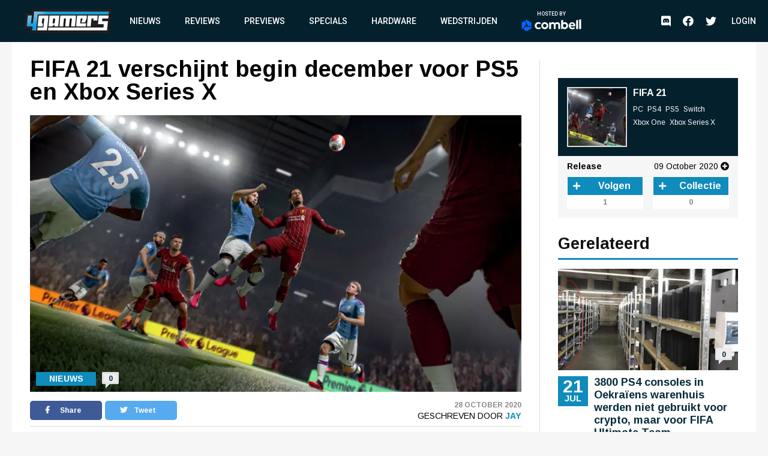

--- FILE ---
content_type: text/html; charset=UTF-8
request_url: https://www.4gamers.be/nieuws/74440/1/fifa-21-verschijnt-begin-december-voor-ps5-en-xbox-series-x
body_size: 10473
content:
<!DOCTYPE html>
<html lang="nl">
<head>
	
    <script id="cookieyes" type="text/javascript" src="https://cdn-cookieyes.com/client_data/98aaa9adfbf6571bc3327b7a/script.js"></script>
    <script async src="https://www.googletagmanager.com/gtag/js?id=UA-18010104-2"></script>
    <script async src='https://securepubads.g.doubleclick.net/tag/js/gpt.js'></script>
    <script>
      window.googletag = window.googletag || {cmd: []};
    </script>
    <script>
        window.dataLayer = window.dataLayer || [];
        function gtag(){dataLayer.push(arguments);}
        gtag('js', new Date());

        gtag('config', 'G-TWYMQGNFNE');
    </script>
    <!-- Google Tag Manager -->
    <script>(function(w,d,s,l,i){w[l]=w[l]||[];w[l].push({'gtm.start':
                new Date().getTime(),event:'gtm.js'});var f=d.getElementsByTagName(s)[0],
            j=d.createElement(s),dl=l!='dataLayer'?'&l='+l:'';j.async=true;j.src=
            'https://www.googletagmanager.com/gtm.js?id='+i+dl;f.parentNode.insertBefore(j,f);
        })(window,document,'script','dataLayer','GTM-MVL48QJ');</script>
    <!-- End Google Tag Manager -->
    <script  type="text/plain">
        (function(h,o,t,j,a,r){
            h.hj=h.hj||function(){(h.hj.q=h.hj.q||[]).push(arguments)};
            h._hjSettings={hjid:2959586,hjsv:6};
            a=o.getElementsByTagName('head')[0];
            r=o.createElement('script');r.async=1;
            r.src=t+h._hjSettings.hjid+j+h._hjSettings.hjsv;
            a.appendChild(r);
        })(window,document,'https://static.hotjar.com/c/hotjar-','.js?sv=');
    </script>
    <meta charset="UTF-8">
    <meta name="viewport" content="width=device-width, initial-scale=1">
    <link rel="stylesheet" href="https://fonts.googleapis.com/css?family=Roboto:400,500,700&display=swap">
    <link rel="stylesheet" href="https://fonts.googleapis.com/css?family=Arimo:400,700&display=swap">
    <link rel="stylesheet" type="text/css" href="https://cdnjs.cloudflare.com/ajax/libs/slick-carousel/1.8.1/slick.min.css">
    <link rel="stylesheet" type="text/css" href="https://cdnjs.cloudflare.com/ajax/libs/font-awesome/5.11.2/css/all.css">
        <meta name="csrf-param" content="_csrf">
<meta name="csrf-token" content="0MGrkgIxA1qh3ZSxQx9wkt2ZCPWI4uiZhbKPDiGnd8uKp97CZVVwPpS5-cM7WATLtt85t_2Vnf3hw_45U5ASrQ==">
    <meta name="user" content="guest">
    <title>
        4Gamers - FIFA 21 verschijnt begin december voor PS5 en Xbox Series X    </title>
            <script type="application/ld+json">
    {
        "@context": "https://schema.org",
        "@type": "NewsArticle",
        "headline": "FIFA 21 verschijnt begin december voor PS5 en Xbox Series X",
        "description": "EA heeft een releasedatum bevestigd voor de next-gen consoleversies van FIFA 21 en Madden NFL 21. Allebei verschijnen ze op 4 december voor PS5 en Xbox Series X|S.
Het voornaamste voordeel van de ...",
        "articleSection": "Nieuws",
        "datePublished": "2020-10-28T10:41:00+00:00",
        "dateModified": "2020-10-28T10:41:00+00:00",
                "image": [
                            "https://images.4gamers.be/article-primary/2021/03/15/large/fifa-21-verschijnt-begin-december-voor-ps5-en-xbox-series-x--2280.jpg"
                    ],
                "author": [{
            "@type": "Person",
            "name": "Jay"
        }],
                        "isAccessibleForFree": true,
        "copyrightYear": "2020"
    }
</script>                <script>
    var msTag = {
        site: '4gamers',
        page: 'article'
            }
</script>        <link rel="apple-touch-icon-precomposed" sizes="152x152" href="/images/icons/apple-touch/4gamers-152x152.png">
    <link rel="apple-touch-icon-precomposed" sizes="144x144" href="/images/icons/apple-touch/4gamers-144x144.png">
    <link rel="apple-touch-icon-precomposed" sizes="120x120" href="/images/icons/apple-touch/4gamers-120x120.png">
    <link rel="apple-touch-icon-precomposed" sizes="114x114" href="/images/icons/apple-touch/4gamers-114x114.png">
    <link rel="apple-touch-icon-precomposed" sizes="76x76" href="/images/icons/apple-touch/4gamers-76x76.png">
    <link rel="apple-touch-icon-precomposed" sizes="72x72" href="/images/icons/apple-touch/4gamers-72x72.png">
    <link rel="apple-touch-icon-precomposed" href="/images/icons/apple-touch/4gamers.png">
    <link rel="shortcut icon" href="/images/icons/favicon.ico" type="x-icon">
    <link rel="canonical" href="https://www.4gamers.be/nieuws/74440/1/fifa-21-verschijnt-begin-december-voor-ps5-en-xbox-series-x" />
    <script async src="https://pagead2.googlesyndication.com/pagead/js/adsbygoogle.js?client=ca-pub-6995984042175676" crossorigin="anonymous"></script>
    <meta name="description" content="EA heeft een releasedatum bevestigd voor de next-gen consoleversies van FIFA 21 en Madden NFL 21. Allebei verschijnen ze op 4 december voor PS5 en Xbox Series X|S.
Het voornaamste voordeel van de ...">
<meta property="og:title" content="FIFA 21 verschijnt begin december voor PS5 en Xbox Series X">
<meta property="og:description" content="EA heeft een releasedatum bevestigd voor de next-gen consoleversies van FIFA 21 en Madden NFL 21. Allebei verschijnen ze op 4 december voor PS5 en Xbox Series X|S.
Het voornaamste voordeel van de ...">
<meta property="og:url" content="https://www.4gamers.be/nieuws/74440/1/fifa-21-verschijnt-begin-december-voor-ps5-en-xbox-series-x">
<meta property="og:image" content="https://images.4gamers.be/article-primary/2021/03/15/large/fifa-21-verschijnt-begin-december-voor-ps5-en-xbox-series-x--2280.jpg">
<meta property="og:type" content="article">
<meta name="twitter:card" content="summary_large_image">
<meta name="twitter:title" content="FIFA 21 verschijnt begin december voor PS5 en Xbox Series X">
<meta name="twitter:description" content="EA heeft een releasedatum bevestigd voor de next-gen consoleversies van FIFA 21 en Madden NFL 21. Allebei verschijnen ze op 4 december voor PS5 en Xbox Series X|S.
Het voornaamste voordeel van de ...">
<meta name="twitter:site" content="@4gamershq">
<meta name="twitter:image" content="https://images.4gamers.be/article-primary/2021/03/15/large/fifa-21-verschijnt-begin-december-voor-ps5-en-xbox-series-x--2280.jpg">
<meta name="twitter:creator" content="@4gamershq">
<link href="/css/stylev2.css?v=1699521718" rel="stylesheet"></head>
<body>
<!-- Google Tag Manager (noscript) -->
<noscript><iframe src="https://www.googletagmanager.com/ns.html?id=GTM-MVL48QJ"
                  height="0" width="0" style="display:none;visibility:hidden"></iframe></noscript>
<!-- End Google Tag Manager (noscript) -->
<div id="app">
    
<header class="header">
    <div class="container">
        <div class="header__logo">
            <a href="/" title="4Gamers">
                <img class="logo" src="/images/logo.png" alt="4gamers logo">            </a>
        </div>
        <nav class="nav">
            <ul>
    <li><a href="/nieuws">Nieuws</a></li>
<li><a href="/reviews">Reviews</a></li>
<li><a href="/previews">Previews</a></li>
<li><a href="/specials">Specials</a></li>
<li><a href="/hardware">Hardware</a></li>
<li><a href="/wedstrijden">Wedstrijden</a></li>
<li><a href="https://combell.be" target="_blank">
                        <div class="header__combell">
                            Hosted by
                            <svg class="header__combell__logo--small" height="30px" alt="Hosting en Webhosting bij Combell" title="Hosting en Webhosting bij Combell" viewBox="0 0 32 36" version="1.1" xmlns="http://www.w3.org/2000/svg" xmlns:xlink="http://www.w3.org/1999/xlink">
                                <g stroke="none" stroke-width="1" fill="none" fill-rule="evenodd">
                                    <g transform="translate(-184.000000, -27.000000)" fill="#0066FF" fill-rule="nonzero">
                                        <g transform="translate(184.000000, 27.000000)">
                                            <path d="M30.2501657,19.982375 C30.8011657,19.982375 31.2481657,19.535375 31.2481657,18.984375 L31.2481657,9.526375 C31.2481657,9.169875 31.0581657,8.840375 30.7491657,8.662375 L15.9771657,0.133875 C15.6686657,-0.044625 15.2881657,-0.044625 14.9791657,0.133875 L11.9991657,1.854375 C11.5216657,2.129875 11.3581657,2.740375 11.6341657,3.217375 L21.0256657,19.483375 C21.2041657,19.791875 21.5331657,19.982375 21.8896657,19.982375 L30.2501657,19.982375 L30.2501657,19.982375 Z">
                                            </path>
                                            <path d="M30.9598344,27.303 C31.2683344,27.1245 31.4588344,26.7955 31.4588344,26.439 L31.4588344,22.998 C31.4588344,22.447 31.0118344,22 30.4608344,22 L11.6783344,22 C11.3218344,22 10.9923344,22.19 10.8143344,22.499 L6.63383441,29.74 C6.35833441,30.2175 6.52183441,30.8275 6.99883441,31.103 L15.1898344,35.832 C15.4983344,36.0105 15.8788344,36.0105 16.1878344,35.832 L30.9598344,27.303 Z">
                                            </path>
                                            <path d="M3.479,28.8691657 C3.9565,29.1446657 4.5665,28.9811657 4.842,28.5041657 L14.2335,12.2381657 C14.412,11.9291657 14.412,11.5491657 14.2335,11.2401657 L10.053,3.99916575 C9.7775,3.52166575 9.167,3.35816575 8.69,3.63416575 L0.499,8.36316575 C0.19,8.54166575 -1.42108547e-14,8.87066575 -1.42108547e-14,9.22716575 L-1.42108547e-14,26.2841657 C-1.42108547e-14,26.6406657 0.19,26.9701657 0.499,27.1481657 L3.479,28.8691657 Z">
                                            </path>
                                        </g>
                                    </g>
                                </g>
                            </svg>
                            <svg class="header__combell__logo--large" width="100px" height="20px" alt="Hosting en Webhosting bij Combell" title="Hosting en Webhosting bij Combell" viewBox="0 0 377 76" version="1.1" xmlns="http://www.w3.org/2000/svg" xmlns:xlink="http://www.w3.org/1999/xlink">
                                <g stroke="none" stroke-width="1" fill="none" fill-rule="evenodd">
                                    <g transform="translate(83.000000, 0.000000)" fill="#FFFFFF" fill-rule="nonzero">
                                        <path d="M272.997,4.486 L263.626,6.536 C263.033,6.665 262.61,7.19 262.61,7.797 L262.61,60.996 C262.61,61.721 263.198,62.309 263.923,62.309 L273.252,62.309 C273.974,62.309 274.565,61.718 274.565,60.996 L274.565,5.748 C274.564,4.924 273.802,4.31 272.997,4.486 Z"></path>
                                        <path d="M63.581,18.773 C51.37,18.773 41.436,28.707 41.436,40.918 C41.436,53.129 51.37,63.063 63.581,63.063 C75.792,63.063 85.726,53.129 85.726,40.918 C85.725,28.707 75.791,18.773 63.581,18.773 Z M63.581,52.073 C57.43,52.073 52.427,47.069 52.427,40.918 C52.427,34.767 57.431,29.764 63.581,29.764 C69.732,29.764 74.736,34.768 74.736,40.918 C74.735,47.069 69.731,52.073 63.581,52.073 Z"></path>
                                        <path d="M291.634,0.543 L282.263,2.593 C281.67,2.722 281.247,3.247 281.247,3.854 L281.247,60.996 C281.247,61.721 281.835,62.309 282.56,62.309 L291.889,62.309 C292.611,62.309 293.202,61.718 293.202,60.996 L293.202,1.805 C293.202,0.98 292.44,0.367 291.634,0.543 Z"></path>
                                        <path d="M35.161,51.187 C34.759,50.659 34.026,50.523 33.46,50.87 C31.415,52.124 28.125,53.673 24.353,53.673 C21.32,53.673 18.732,52.893 16.661,51.355 C14.344,49.635 11.867,45.976 11.867,40.865 C11.867,35.609 14.474,32.571 16.661,30.948 C18.731,29.41 21.319,28.63 24.352,28.63 C27.578,28.63 30.379,29.932 32.327,31.183 C32.89,31.545 33.637,31.403 34.04,30.869 L38.313,25.208 C38.754,24.623 38.621,23.79 38.019,23.373 C35.057,21.32 29.169,18.665 23.378,18.665 C8.414,18.665 2.972,29.559 2.032,31.743 C0.887,34.404 0.306,37.418 0.306,40.7 L0.306,41.028 C0.306,44.311 0.887,47.325 2.032,49.985 C3.178,52.649 4.795,54.988 6.838,56.936 C8.882,58.887 11.344,60.411 14.156,61.466 C16.979,62.526 20.081,63.063 23.377,63.063 C27.383,63.063 30.91,62.354 33.859,60.955 C35.615,60.123 37.233,59.086 38.686,57.865 C39.216,57.419 39.31,56.64 38.891,56.089 L35.161,51.187 Z"></path>
                                        <path d="M190.449,18.773 C186.71,18.773 183.38,19.719 180.554,21.585 L179.515,22.307 L179.519,5.546 C179.523,4.721 178.763,4.104 177.957,4.276 L168.502,6.301 C167.958,6.466 167.586,6.968 167.586,7.537 L167.586,61.651 C167.586,61.982 167.855,62.251 168.186,62.251 L173.373,62.251 C173.772,62.251 174.148,62.067 174.393,61.751 L177.312,57.988 L177.773,58.452 C180.813,61.511 184.596,63.063 189.016,63.063 C201.227,63.063 211.161,53.129 211.161,40.918 C211.16,28.293 202.256,18.773 190.449,18.773 Z M189.021,52.073 C185.941,52.073 182.969,50.779 180.864,48.524 L179.515,46.8 L179.515,35.06 L180.864,33.314 C182.967,31.058 185.94,29.765 189.021,29.765 C195.172,29.765 200.175,34.769 200.175,40.919 C200.176,47.069 195.172,52.073 189.021,52.073 Z"></path>
                                        <path d="M142.448,18.764 C135.398,18.764 130.188,22.911 128.051,24.95 C124.843,20.72 119.918,18.764 113.963,18.764 C106.374,18.764 101.398,23.838 101.398,23.838 L98.479,20.075 C98.235,19.76 97.858,19.575 97.459,19.575 L92.272,19.575 C91.941,19.575 91.672,19.844 91.672,20.175 L91.672,61.002 C91.672,61.571 92.044,62.073 92.588,62.238 L102.043,62.255 C102.85,62.428 103.609,61.81 103.605,60.985 L103.601,60.002 L103.601,46.766 L103.601,35.026 C103.601,35.026 106.448,29.752 112.776,29.752 C117.421,29.752 121.103,32.271 121.103,39.661 L121.103,59.669 C121.103,61.113 122.274,62.284 123.718,62.284 L129.474,62.284 C130.918,62.284 132.089,61.113 132.089,59.669 L132.089,39.661 C132.089,39.642 132.087,39.625 132.087,39.606 L132.087,35.026 C132.087,35.026 134.934,29.752 141.262,29.752 C145.907,29.752 149.589,32.271 149.589,39.661 L149.589,59.669 C149.589,61.113 150.76,62.284 152.204,62.284 L157.96,62.284 C159.404,62.284 160.575,61.113 160.575,59.669 L160.575,39.661 C160.574,25.078 153.171,18.764 142.448,18.764 Z"></path>
                                        <path d="M255.745,33.519 C254.927,30.751 253.651,28.266 251.951,26.135 C250.262,24.02 248.112,22.311 245.565,21.058 C243.034,19.814 239.989,19.185 236.512,19.185 C236.49,19.185 236.468,19.185 236.445,19.185 C233.367,19.191 230.527,19.782 228.007,20.943 C225.48,22.106 223.278,23.711 221.46,25.711 C219.635,27.72 218.195,30.106 217.182,32.801 C216.165,35.501 215.652,38.405 215.659,41.43 L215.659,41.597 C215.666,44.886 216.23,47.904 217.332,50.566 C218.436,53.229 219.989,55.564 221.949,57.505 C223.907,59.447 226.261,60.963 228.95,62.008 C231.635,63.054 234.582,63.583 237.711,63.583 C237.731,63.583 237.753,63.583 237.774,63.583 C242.738,63.573 247.727,63.16 254.153,58.29 C254.624,57.933 254.725,57.266 254.381,56.785 C253.777,55.941 252.623,54.354 250.519,51.526 C250.184,51.075 249.56,50.952 249.079,51.243 C247.009,52.496 243.925,54.181 238.737,54.192 C238.726,54.192 238.713,54.192 238.701,54.192 C235.717,54.192 233.498,53.634 231.45,52.052 C229.799,50.779 228.116,48.347 227.38,45.349 L227.307,44.961 L255.935,44.92 C256.221,44.92 256.49,44.808 256.691,44.605 C256.892,44.402 257.003,44.134 257.003,43.848 L256.999,42.555 C256.994,39.51 256.571,36.325 255.745,33.519 Z M227.159,37.353 C227.736,33.339 229.17,31.323 230.221,30.212 C231.889,28.449 233.78,27.777 236.472,27.771 C236.481,27.771 236.49,27.771 236.501,27.771 C239.182,27.771 241.116,28.587 242.762,30.37 C244.39,32.131 245.179,34.451 245.415,37.353 L227.159,37.353 Z"></path>
                                    </g>
                                    <path d="M60.5003315,43.96475 C61.6023315,43.96475 62.4963315,43.07075 62.4963315,41.96875 L62.4963315,23.05275 C62.4963315,22.33975 62.1163315,21.68075 61.4983315,21.32475 L31.9543315,4.26775 C31.3373315,3.91075 30.5763315,3.91075 29.9583315,4.26775 L23.9983315,7.70875 C23.0433315,8.25975 22.7163315,9.48075 23.2683315,10.43475 L42.0513315,42.96675 C42.4083315,43.58375 43.0663315,43.96475 43.7793315,43.96475 L60.5003315,43.96475 Z" fill="#0066FF" fill-rule="nonzero"></path>
                                    <path d="M61.9196688,58.606 C62.5366688,58.249 62.9176688,57.591 62.9176688,56.878 L62.9176688,49.996 C62.9176688,48.894 62.0236688,48 60.9216688,48 L23.3566688,48 C22.6436688,48 21.9846688,48.38 21.6286688,48.998 L13.2676688,63.48 C12.7166688,64.435 13.0436688,65.655 13.9976688,66.206 L30.3796688,75.664 C30.9966688,76.021 31.7576688,76.021 32.3756688,75.664 L61.9196688,58.606 Z" fill="#0066FF" fill-rule="nonzero"></path>
                                    <path d="M6.958,61.7383315 C7.913,62.2893315 9.133,61.9623315 9.684,61.0083315 L28.467,28.4763315 C28.824,27.8583315 28.824,27.0983315 28.467,26.4803315 L20.106,11.9983315 C19.555,11.0433315 18.334,10.7163315 17.38,11.2683315 L0.998,20.7263315 C0.38,21.0833315 0,21.7413315 0,22.4543315 L0,56.5683315 C0,57.2813315 0.38,57.9403315 0.998,58.2963315 L6.958,61.7383315 Z" fill="#0066FF" fill-rule="nonzero"></path>
                                </g>
                            </svg>
                        </div>
                    </a></li></ul>            <ul class="social__nav">
                <li><a href="https://discord.gg/MspksWZ" target="_blank" rel="nofollow noopener noreferrer"><i class="fab fa-discord fa-menu" aria-hidden="true"></i><span class="visible-hidden">Discord</span></a></li>
<li><a href="https://www.facebook.com/4GamersBE/" target="_blank" rel="nofollow noopener noreferrer"><i class="fab fa-facebook fa-menu" aria-hidden="true"></i><span class="visible-hidden">Facebook</span></a></li>
<li><a href="https://twitter.com/4gamershq" target="_blank" rel="nofollow noopener noreferrer"><i class="fab fa-twitter fa-menu" aria-hidden="true"></i><span class="visible-hidden">Twitter</span></a></li>            </ul>
        </nav>
        <div class="header__action">
            <ul class="social__nav">
            <li><a href="https://discord.gg/MspksWZ" target="_blank" rel="nofollow noopener noreferrer"><i class="fab fa-discord fa-menu" aria-hidden="true"></i><span class="visible-hidden">Discord</span></a></li>
<li><a href="https://www.facebook.com/4GamersBE/" target="_blank" rel="nofollow noopener noreferrer"><i class="fab fa-facebook fa-menu" aria-hidden="true"></i><span class="visible-hidden">Facebook</span></a></li>
<li><a href="https://twitter.com/4gamershq" target="_blank" rel="nofollow noopener noreferrer"><i class="fab fa-twitter fa-menu" aria-hidden="true"></i><span class="visible-hidden">Twitter</span></a></li>            </ul>
                            <div class="header__profile header__profile--auto">
                    <div class="header__profile__login">
                        <a href="/site/login">Login</a>
                    </div>
                </div>
                        <button class="hamburger hamburger--squeeze" type="button">
                <span class="hamburger-box"><span class="hamburger-inner"></span></span>
            </button>
        </div>
    </div>
</header>
    <div class="content">
        <div id="div-gpt-ad-6046381-1" class="combined-bill-container">
        </div>
        <div class="container">
            
<div class="sidebar-layout">
    <div class="sidebar-layout__left">
        <article class="article-details article-details--super article-details--nieuws">
            <div class="article-details__headline">
                <h1 class="article-details__title">
                    FIFA 21 verschijnt begin december voor PS5 en Xbox Series X                </h1>
            </div>
            <div class="article-details__image">
                <div class="article-details__image__container">
                    
    <picture>
                    <source sizes="(min-width: 960px) 540px, 100vw" srcset="https://images.4gamers.be/article-primary/2021/03/15/small/fifa-21-verschijnt-begin-december-voor-ps5-en-xbox-series-x--2280.webp 100w, https://images.4gamers.be/article-primary/2021/03/15/medium/fifa-21-verschijnt-begin-december-voor-ps5-en-xbox-series-x--2280.webp 273w, https://images.4gamers.be/article-primary/2021/03/15/large/fifa-21-verschijnt-begin-december-voor-ps5-en-xbox-series-x--2280.webp 488w, https://images.4gamers.be/article-primary/2021/03/15/large/fifa-21-verschijnt-begin-december-voor-ps5-en-xbox-series-x--2280.webp 740w" type="image/webp">
                <source sizes="(min-width: 960px) 540px, 100vw" srcset="https://images.4gamers.be/article-primary/2021/03/15/small/fifa-21-verschijnt-begin-december-voor-ps5-en-xbox-series-x--2280.jpg 100w, https://images.4gamers.be/article-primary/2021/03/15/medium/fifa-21-verschijnt-begin-december-voor-ps5-en-xbox-series-x--2280.jpg 273w, https://images.4gamers.be/article-primary/2021/03/15/large/fifa-21-verschijnt-begin-december-voor-ps5-en-xbox-series-x--2280.jpg 740w" type="image/jpg">
        <img src="https://images.4gamers.be/article-primary/2021/03/15/large/fifa-21-verschijnt-begin-december-voor-ps5-en-xbox-series-x--2280.jpg" alt="FIFA 21 verschijnt begin december voor PS5 en Xbox Series X" loading="lazy">
    </picture>
                </div>
                <div class="article-details__type">
                    Nieuws                </div>
                <a href="#comments" class="article-details__comments">
                    0                </a>
            </div>
            <div class="article-details__info">
                <div class="article-details__socials">
                    <a href="#" class="social social--facebook" onclick="window.open('https://www.facebook.com/sharer/sharer.php?u='+encodeURIComponent('https://www.4gamers.be/nieuws/74440/1/fifa-21-verschijnt-begin-december-voor-ps5-en-xbox-series-x'),'share-dialog','width=626,height=436'); return false;">
    <i class="fab fa-facebook-f"></i> Share</a>
                    <a href="#" class="social social--twitter" onclick="window.open('https://twitter.com/intent/tweet?url='+encodeURIComponent('https://www.4gamers.be/nieuws/74440/1/fifa-21-verschijnt-begin-december-voor-ps5-en-xbox-series-x')+'&text=FIFA 21 verschijnt begin december voor PS5 en Xbox Series X','share-dialog','width=626,height=436'); return false;">
    <i class="fab fa-twitter"></i> Tweet</a>
                </div>
                <div class="article-details__extra">
                    <div class="article-details__date">
                        28 October 2020                    </div>
                    <div class="article-details__reviewer">
                        Geschreven door&nbsp;<a href="/profile/view?slug=jay2184">Jay</a>
                    </div>
                </div>
            </div>
            <div class="article-details__content wysiwyg">
                                    <p style="text-align: justify;">EA heeft een releasedatum bevestigd voor de next-gen consoleversies van <a href="https://www.4gamers.be/game/30553/fifa-21"><strong>FIFA 21</strong></a> en <a href="https://www.4gamers.be/game/29945/madden-nfl-21"><strong>Madden NFL 21</strong></a>. Allebei verschijnen ze op 4 december voor PS5 en Xbox Series X|S.</p>
<p style="text-align: justify;">Het voornaamste voordeel van de next-gen consoleversies zijn de snellere laadtijden. Op PS5 wordt ook haptische feedback voorzien via de DualSense controller.</p>                            </div>
                                    <a href="#comments" class="m-t-30 mobile-centered">
                <div class="btn">
                    &raquo; Reacties (0)
                </div>
            </a>
        </article>
    </div>
    <div class="sidebar-layout__right">
                    
<div class="centered">
    <div id="div-gpt-ad-8853676-2" style="display:block">
        <div id="_4gamers.be_-rectangle" class="advise-rectangle"></div>
    </div>
</div>        
                    
<div class="game-card">
    <div class="game-card__header">
        <a href="/game/30553/fifa-21">
            <div class="game-card__image">
                
    <picture>
                    <source sizes="(min-width: 960px) 540px, 100vw" srcset="https://images.4gamers.be/game-primary/2021/03/10/small/fifa-21-PC-PS4-PS5-Switch-Xbox%20One-Xbox%20Series%20X--d3f7.webp 100w, https://images.4gamers.be/game-primary/2021/03/10/medium/fifa-21-PC-PS4-PS5-Switch-Xbox%20One-Xbox%20Series%20X--d3f7.webp 273w, https://images.4gamers.be/game-primary/2021/03/10/large/fifa-21-PC-PS4-PS5-Switch-Xbox%20One-Xbox%20Series%20X--d3f7.webp 488w, https://images.4gamers.be/game-primary/2021/03/10/thumbnail/fifa-21-PC-PS4-PS5-Switch-Xbox%20One-Xbox%20Series%20X--d3f7.webp 740w" type="image/webp">
                <source sizes="(min-width: 960px) 540px, 100vw" srcset="https://images.4gamers.be/game-primary/2021/03/10/small/fifa-21-PC-PS4-PS5-Switch-Xbox%20One-Xbox%20Series%20X--d3f7.jpg 100w, https://images.4gamers.be/game-primary/2021/03/10/medium/fifa-21-PC-PS4-PS5-Switch-Xbox%20One-Xbox%20Series%20X--d3f7.jpg 273w, https://images.4gamers.be/game-primary/2021/03/10/thumbnail/fifa-21-PC-PS4-PS5-Switch-Xbox%20One-Xbox%20Series%20X--d3f7.jpg 740w" type="image/jpg">
        <img src="https://images.4gamers.be/game-primary/2021/03/10/thumbnail/fifa-21-PC-PS4-PS5-Switch-Xbox%20One-Xbox%20Series%20X--d3f7.jpg" alt="FIFA 21" loading="lazy">
    </picture>
            </div>
        </a>
        <div class="game-card__title">
            <a href="/game/30553/fifa-21">
                FIFA 21            </a>
            <ul>
                                    <li>
                        PC                    </li>
                                    <li>
                        PS4                    </li>
                                    <li>
                        PS5                    </li>
                                    <li>
                        Switch                    </li>
                                    <li>
                        Xbox One                    </li>
                                    <li>
                        Xbox Series X                    </li>
                            </ul>
        </div>
    </div>
    <div class="game-card__info">
        <ul>
                                            <li>
                                        <span>Release</span>
                    <div>09 October 2020 <i class="fas fa-plus-circle"></i></div>
                    <div class="hover-box hidden">
                        <ul>
                                                                                <li><span>PC</span>09 October 2020</li>
                                                                                <li><span>PS4</span>09 October 2020</li>
                                                                                <li><span>PS5</span>09 October 2020</li>
                                                                                <li><span>Switch</span>09 October 2020</li>
                                                                                <li><span>Xbox One</span>09 October 2020</li>
                                                                                <li><span>Xbox Series X</span>09 October 2020</li>
                                                </ul>
                    </div>
                </li>
                                            </ul>
        <div class="game-card__buttons">
            <div class="counter-button counter-button--follow">
                <a class="action__button action__button--add" data-href="/game/30553/fifa-21/follow">
                                            <i class="fa fa-plus"></i>
                                        <span>Volgen</span>
                </a>
                <span class="counter-button__counter">1</span>
            </div>
            <div class="counter-button counter-button--collect">
                <a class="action__button action__button--add" data-href="/game/30553/fifa-21/have">
                                            <i class="fa fa-plus"></i>
                                        <span>Collectie</span>
                </a>
                <span class="counter-button__counter">0</span>
            </div>
        </div>
    </div>
</div>
                            <div class="sidebar-list">
                <div class="sidebar-list__title">
                    Gerelateerd
                </div>
                <div class="sidebar-list__list">
                                            
<a href="https://www.4gamers.be/nieuws/77149/1/3800-ps4-consoles-in-oekraiens-warenhuis-werden-niet-gebruikt-voor-crypto-maar-voor-fifa-ultimate-team">
    <article class="article article--nieuws ">
        <div class="article__image">
            <div class="article__image__container">
                
    <picture>
                    <source sizes="(min-width: 960px) 540px, 100vw" srcset="https://images.4gamers.be/article-primary/2021/07/20/small/3800-ps4-consoles-in-oekraens-warenhuis-werden-niet-gebruikt-voor-crypto-maar-voor-fifa-ultimate-team-e47e.webp 100w, https://images.4gamers.be/article-primary/2021/07/20/medium/3800-ps4-consoles-in-oekraens-warenhuis-werden-niet-gebruikt-voor-crypto-maar-voor-fifa-ultimate-team-e47e.webp 273w, https://images.4gamers.be/article-primary/2021/07/20/large/3800-ps4-consoles-in-oekraens-warenhuis-werden-niet-gebruikt-voor-crypto-maar-voor-fifa-ultimate-team-e47e.webp 488w, https://images.4gamers.be/article-primary/2021/07/20/large/3800-ps4-consoles-in-oekraens-warenhuis-werden-niet-gebruikt-voor-crypto-maar-voor-fifa-ultimate-team-e47e.webp 740w" type="image/webp">
                <source sizes="(min-width: 960px) 540px, 100vw" srcset="https://images.4gamers.be/article-primary/2021/07/20/small/3800-ps4-consoles-in-oekraens-warenhuis-werden-niet-gebruikt-voor-crypto-maar-voor-fifa-ultimate-team-e47e.jpg 100w, https://images.4gamers.be/article-primary/2021/07/20/medium/3800-ps4-consoles-in-oekraens-warenhuis-werden-niet-gebruikt-voor-crypto-maar-voor-fifa-ultimate-team-e47e.jpg 273w, https://images.4gamers.be/article-primary/2021/07/20/large/3800-ps4-consoles-in-oekraens-warenhuis-werden-niet-gebruikt-voor-crypto-maar-voor-fifa-ultimate-team-e47e.jpg 740w" type="image/jpg">
        <img src="https://images.4gamers.be/article-primary/2021/07/20/large/3800-ps4-consoles-in-oekraens-warenhuis-werden-niet-gebruikt-voor-crypto-maar-voor-fifa-ultimate-team-e47e.jpg" alt="3800 PS4 consoles in Oekraïens warenhuis werden niet gebruikt voor crypto, maar voor FIFA Ultimate Team" loading="lazy">
    </picture>
            </div>
            <div class="article__comments">
                0            </div>
            <div class="article__date__m">
                <div class="article__date__m__day">
                    21                </div>
                <div class="article__date__m__month">
                    Jul                </div>
            </div>
        </div>
        <div class="article__info">
            <div class="article__date">
                <div class="article__date__day">
                    21                </div>
                <div class="article__date__month">
                    Jul                </div>
            </div>
            <div class="article__title">
                3800 PS4 consoles in Oekraïens warenhuis werden niet gebruikt voor crypto, maar voor FIFA Ultimate Team            </div>
            <div class="article__extra__m">
                21 July 2021 - 0 Reacties            </div>
        </div>
    </article>
</a>
<a href="https://www.4gamers.be/nieuws/76878/1/inhoud-van-fifa-21-lootboxen-is-nu-zichtbaar-alvorens-je-ze-koopt-maar">
    <article class="article article--nieuws ">
        <div class="article__image">
            <div class="article__image__container">
                
    <picture>
                    <source sizes="(min-width: 960px) 540px, 100vw" srcset="https://images.4gamers.be/article-primary/2021/06/21/small/inhoud-van-fifa-21-lootboxen-is-nu-zichtbaar-alvorens-je-ze-koopt-3837.webp 100w, https://images.4gamers.be/article-primary/2021/06/21/medium/inhoud-van-fifa-21-lootboxen-is-nu-zichtbaar-alvorens-je-ze-koopt-3837.webp 273w, https://images.4gamers.be/article-primary/2021/06/21/large/inhoud-van-fifa-21-lootboxen-is-nu-zichtbaar-alvorens-je-ze-koopt-3837.webp 488w, https://images.4gamers.be/article-primary/2021/06/21/large/inhoud-van-fifa-21-lootboxen-is-nu-zichtbaar-alvorens-je-ze-koopt-3837.webp 740w" type="image/webp">
                <source sizes="(min-width: 960px) 540px, 100vw" srcset="https://images.4gamers.be/article-primary/2021/06/21/small/inhoud-van-fifa-21-lootboxen-is-nu-zichtbaar-alvorens-je-ze-koopt-3837.jpg 100w, https://images.4gamers.be/article-primary/2021/06/21/medium/inhoud-van-fifa-21-lootboxen-is-nu-zichtbaar-alvorens-je-ze-koopt-3837.jpg 273w, https://images.4gamers.be/article-primary/2021/06/21/large/inhoud-van-fifa-21-lootboxen-is-nu-zichtbaar-alvorens-je-ze-koopt-3837.jpg 740w" type="image/jpg">
        <img src="https://images.4gamers.be/article-primary/2021/06/21/large/inhoud-van-fifa-21-lootboxen-is-nu-zichtbaar-alvorens-je-ze-koopt-3837.jpg" alt="Inhoud van FIFA 21 lootboxen is nu zichtbaar alvorens je ze koopt, maar ..." loading="lazy">
    </picture>
            </div>
            <div class="article__comments">
                4            </div>
            <div class="article__date__m">
                <div class="article__date__m__day">
                    21                </div>
                <div class="article__date__m__month">
                    Jun                </div>
            </div>
        </div>
        <div class="article__info">
            <div class="article__date">
                <div class="article__date__day">
                    21                </div>
                <div class="article__date__month">
                    Jun                </div>
            </div>
            <div class="article__title">
                Inhoud van FIFA 21 lootboxen is nu zichtbaar alvorens je ze koopt, maar ...            </div>
            <div class="article__extra__m">
                21 June 2021 - 4 Reacties            </div>
        </div>
    </article>
</a>
<a href="https://www.4gamers.be/nieuws/76724/1/ea-gehackt-broncode-van-fifa-21-en-frostbite-engine-gestolen">
    <article class="article article--nieuws ">
        <div class="article__image">
            <div class="article__image__container">
                
    <picture>
                    <source sizes="(min-width: 960px) 540px, 100vw" srcset="https://images.4gamers.be/game-primary/2021/03/10/small/electronic-arts-PC-3DS-Mobiel-PS3-PSV-Wii-U-XBOX360-PS4-PS5-Xbox%20One-Xbox%20Series%20X--d3f7.webp 100w, https://images.4gamers.be/game-primary/2021/03/10/medium/electronic-arts-PC-3DS-Mobiel-PS3-PSV-Wii-U-XBOX360-PS4-PS5-Xbox%20One-Xbox%20Series%20X--d3f7.webp 273w, https://images.4gamers.be/game-primary/2021/03/10/large/electronic-arts-PC-3DS-Mobiel-PS3-PSV-Wii-U-XBOX360-PS4-PS5-Xbox%20One-Xbox%20Series%20X--d3f7.webp 488w, https://images.4gamers.be/game-primary/2021/03/10/large/electronic-arts-PC-3DS-Mobiel-PS3-PSV-Wii-U-XBOX360-PS4-PS5-Xbox%20One-Xbox%20Series%20X--d3f7.webp 740w" type="image/webp">
                <source sizes="(min-width: 960px) 540px, 100vw" srcset="https://images.4gamers.be/game-primary/2021/03/10/small/electronic-arts-PC-3DS-Mobiel-PS3-PSV-Wii-U-XBOX360-PS4-PS5-Xbox%20One-Xbox%20Series%20X--d3f7.jpg 100w, https://images.4gamers.be/game-primary/2021/03/10/medium/electronic-arts-PC-3DS-Mobiel-PS3-PSV-Wii-U-XBOX360-PS4-PS5-Xbox%20One-Xbox%20Series%20X--d3f7.jpg 273w, https://images.4gamers.be/game-primary/2021/03/10/large/electronic-arts-PC-3DS-Mobiel-PS3-PSV-Wii-U-XBOX360-PS4-PS5-Xbox%20One-Xbox%20Series%20X--d3f7.jpg 740w" type="image/jpg">
        <img src="https://images.4gamers.be/game-primary/2021/03/10/large/electronic-arts-PC-3DS-Mobiel-PS3-PSV-Wii-U-XBOX360-PS4-PS5-Xbox%20One-Xbox%20Series%20X--d3f7.jpg" alt="EA gehackt, broncode van FIFA 21 en Frostbite Engine gestolen" loading="lazy">
    </picture>
            </div>
            <div class="article__comments">
                5            </div>
            <div class="article__date__m">
                <div class="article__date__m__day">
                    11                </div>
                <div class="article__date__m__month">
                    Jun                </div>
            </div>
        </div>
        <div class="article__info">
            <div class="article__date">
                <div class="article__date__day">
                    11                </div>
                <div class="article__date__month">
                    Jun                </div>
            </div>
            <div class="article__title">
                EA gehackt, broncode van FIFA 21 en Frostbite Engine gestolen            </div>
            <div class="article__extra__m">
                11 June 2021 - 5 Reacties            </div>
        </div>
    </article>
</a>
                                    </div>
            </div>
            </div>
</div>
<div class="divider-block divider-block--blue">
            <div class="mobile">
            <img onclick="window.open('http://eepurl.com/fFaLk','popup','width=600,height=600'); return false;" src="/images/4G_nieuwsbrief_banner.png" alt="4Gamers Logo">
        </div>
        <div class="desktop">
            
    <a href="/wedstrijden" class="contest" style="background-image: url('/images/default/article-banner.png')">
        <div class="contest__text">
            <i class="fas fa-trophy"></i> Er zijn voorlopig geen wedstrijden
        </div>
    </a>
            
<div class="register">
    <img src="/images/4Gamers_Nieuwsbrief_header.png" alt="Schrijf je in voor de 4Gamers nieuwsbrief">
    <form class="newsletter__form" action="https://mailing.4gamers.be/subscribe" method="POST" accept-charset="utf-8">
        <input type="email" name="email" id="email" placeholder="Email" required />
        <div style="display:none;">
            <label for="hp">HP</label><br/>
            <input type="text" name="hp" id="hp"/>
        </div>
        <input type="hidden" name="list" value="aowjmfzv892ZRyt7WixsaMxg"/>
        <input type="hidden" name="subform" value="yes"/>
        <input type="submit" name="submit" id="submit" value="Inschrijven"/>
    </form>
    <p>Je gegevens worden verwerkt volgens ons privacybeleid.</p>
</div>
            
<div class="centered">
    <div id="div-gpt-ad-8853676-3" style="display:block">
        <div id="_4gamers.be_-rectangle" class="advise-rectangle"></div>
    </div>
</div>        </div>
    </div>
<div class="article-block">
    
<a href="https://www.4gamers.be/nieuws/87815/1/amerikaans-politicus-belooft-24-uurmarathon-van-gta-6-als-hij-gouverneur-wordt">
    <article class="highlight highlight--nieuws">
        <div class="highlight__image">
            <div class="highlight__image__container">
                
    <picture>
                    <source sizes="(min-width: 960px) 540px, 100vw" srcset="https://images.4gamers.be/article-primary/2026/01/26/small/-f15f.webp 100w, https://images.4gamers.be/article-primary/2026/01/26/medium/-f15f.webp 273w, https://images.4gamers.be/article-primary/2026/01/26/large/-f15f.webp 488w, https://images.4gamers.be/article-primary/2026/01/26/large/-f15f.webp 740w" type="image/webp">
                <source sizes="(min-width: 960px) 540px, 100vw" srcset="https://images.4gamers.be/article-primary/2026/01/26/small/-f15f.jpg 100w, https://images.4gamers.be/article-primary/2026/01/26/medium/-f15f.jpg 273w, https://images.4gamers.be/article-primary/2026/01/26/large/-f15f.jpg 740w" type="image/jpg">
        <img src="https://images.4gamers.be/article-primary/2026/01/26/large/-f15f.jpg" alt="Amerikaans politicus belooft 24-uurmarathon van GTA 6 als hij gouverneur wordt" loading="lazy">
    </picture>
            </div>
            <div class="highlight__type">
                                    N                            </div>
            <div class="highlight__comments">
                0            </div>
                    </div>
        <div class="highlight__title">
            Amerikaans politicus belooft 24-uurmarathon van GTA 6 als hij gouverneur wordt        </div>
    </article>
</a>
<a href="https://www.4gamers.be/nieuws/87814/1/nieuwste-trailer-van-the-super-mario-galaxy-movie-introduceert-yoshi-birdo-baby-mario-en-meer">
    <article class="highlight highlight--nieuws">
        <div class="highlight__image">
            <div class="highlight__image__container">
                
    <picture>
                    <source sizes="(min-width: 960px) 540px, 100vw" srcset="https://images.4gamers.be/article-primary/2026/01/26/small/-8ee3.webp 100w, https://images.4gamers.be/article-primary/2026/01/26/medium/-8ee3.webp 273w, https://images.4gamers.be/article-primary/2026/01/26/large/-8ee3.webp 488w, https://images.4gamers.be/article-primary/2026/01/26/large/-8ee3.webp 740w" type="image/webp">
                <source sizes="(min-width: 960px) 540px, 100vw" srcset="https://images.4gamers.be/article-primary/2026/01/26/small/-8ee3.jpg 100w, https://images.4gamers.be/article-primary/2026/01/26/medium/-8ee3.jpg 273w, https://images.4gamers.be/article-primary/2026/01/26/large/-8ee3.jpg 740w" type="image/jpg">
        <img src="https://images.4gamers.be/article-primary/2026/01/26/large/-8ee3.jpg" alt="Nieuwste trailer van The Super Mario Galaxy Movie introduceert Yoshi, Birdo, Baby Mario en meer" loading="lazy">
    </picture>
            </div>
            <div class="highlight__type">
                                    N                            </div>
            <div class="highlight__comments">
                0            </div>
                    </div>
        <div class="highlight__title">
            Nieuwste trailer van The Super Mario Galaxy Movie introduceert Yoshi, Birdo, Baby Mario en meer        </div>
    </article>
</a>
<a href="https://www.4gamers.be/nieuws/87811/1/chinese-youtuber-maakt-een-console-van-ps5-xbox-series-x-en-nintendo-switch-2">
    <article class="highlight highlight--nieuws">
        <div class="highlight__image">
            <div class="highlight__image__container">
                
    <picture>
                    <source sizes="(min-width: 960px) 540px, 100vw" srcset="https://images.4gamers.be/article-primary/2026/01/25/small/-d145.webp 100w, https://images.4gamers.be/article-primary/2026/01/25/medium/-d145.webp 273w, https://images.4gamers.be/article-primary/2026/01/25/large/-d145.webp 488w, https://images.4gamers.be/article-primary/2026/01/25/large/-d145.webp 740w" type="image/webp">
                <source sizes="(min-width: 960px) 540px, 100vw" srcset="https://images.4gamers.be/article-primary/2026/01/25/small/-d145.jpg 100w, https://images.4gamers.be/article-primary/2026/01/25/medium/-d145.jpg 273w, https://images.4gamers.be/article-primary/2026/01/25/large/-d145.jpg 740w" type="image/jpg">
        <img src="https://images.4gamers.be/article-primary/2026/01/25/large/-d145.jpg" alt="Chinese YouTuber maakt één console van PS5, Xbox Series X en Nintendo Switch 2" loading="lazy">
    </picture>
            </div>
            <div class="highlight__type">
                                    N                            </div>
            <div class="highlight__comments">
                0            </div>
                    </div>
        <div class="highlight__title">
            Chinese YouTuber maakt één console van PS5, Xbox Series X en Nintendo Switch 2        </div>
    </article>
</a>
<a href="https://www.4gamers.be/hardware/87807/1/nvidia-stopt-steunprogramma-om-prijzen-te-drukken-rtx-5080-kan-tot-50-duurder-worden">
    <article class="highlight highlight--hardware">
        <div class="highlight__image">
            <div class="highlight__image__container">
                
    <picture>
                    <source sizes="(min-width: 960px) 540px, 100vw" srcset="https://images.4gamers.be/article-primary/2026/01/23/small/-8ac5.webp 100w, https://images.4gamers.be/article-primary/2026/01/23/medium/-8ac5.webp 273w, https://images.4gamers.be/article-primary/2026/01/23/large/-8ac5.webp 488w, https://images.4gamers.be/article-primary/2026/01/23/large/-8ac5.webp 740w" type="image/webp">
                <source sizes="(min-width: 960px) 540px, 100vw" srcset="https://images.4gamers.be/article-primary/2026/01/23/small/-8ac5.jpg 100w, https://images.4gamers.be/article-primary/2026/01/23/medium/-8ac5.jpg 273w, https://images.4gamers.be/article-primary/2026/01/23/large/-8ac5.jpg 740w" type="image/jpg">
        <img src="https://images.4gamers.be/article-primary/2026/01/23/large/-8ac5.jpg" alt="Nvidia stopt steunprogramma om prijzen te drukken, RTX 5080 kan tot 50% duurder worden" loading="lazy">
    </picture>
            </div>
            <div class="highlight__type">
                                    H                            </div>
            <div class="highlight__comments">
                6            </div>
                    </div>
        <div class="highlight__title">
            Nvidia stopt steunprogramma om prijzen te drukken, RTX 5080 kan tot 50% duurder worden        </div>
    </article>
</a>
</div>
<div class="sidebar-layout">
    <div class="sidebar-layout__left">
        <a name="comments"></a>
                    
<div class="comments">
    <div class="comments__form">
            <a href="/site/login">Meld u aan om een reactie te plaatsen</a>
    </div>
    <div class="comments__title">
        Reacties (0)
    </div>
    <div class="comments__container">
            </div>
    <div class="comment__answer-form hidden">
            </div>
</div>
            </div>
    <div class="sidebar-layout__right">
                    
<div class="centered follow-container">
    <div id="div-gpt-ad-8853676-4" style="display:block">
        <div id="_4gamers.be_hp_repeat-halfpage" class="advise-rectangle" data-unique="" data-ad-name="hp_repeat"></div>
    </div>
</div>


            </div>
</div>
        </div>
    </div>
    <footer>
    <div class="footer">
        <div class="container">
            <div class="footer__content">
                <div class="footer__quick-menu">
                    <ul>
			<li><a href="https://static.spacefwd.com/privacy.pdf" target="_blank">Privacy Policy</a></li>
                        <li><a href="https://static.spacefwd.com/cookie.pdf">Cookie Policy</a></li>
                        <li><a href="https://static.spacefwd.com/terms.pdf">Gebruiksvoorwaarden</a></li>
                        <li><a href="/redactie">Redactie</a></li>
                        <li><a href="/contact">Contact</a></li>
                        <li><a href="#" onclick="showConsentManager()">Cookieinstellingen</a></li>
                    </ul>
                </div>
                <div class="footer__newsletter hidden-s">
                                    </div>
                <div class="footer__socials">
                    <div class="footer__socials__icons">
                        <a href="https://www.facebook.com/4GamersBE/" target="_blank" rel="nofollow noopener noreferrer">
                            <i class="fab fa-facebook-square" aria-hidden="true"></i>
                            <span class="visible-hidden">Facebook</span>
                        </a>
                        <a href="https://twitter.com/4gamershq" target="_blank" rel="nofollow noopener noreferrer">
                            <i class="fab fa-twitter-square" aria-hidden="true"></i>
                            <span class="visible-hidden">Twitter</span>
                        </a>
                        <a href="https://discord.gg/MspksWZ" target="_blank" rel="nofollow noopener noreferrer">
                            <i class="fab fa-discord" aria-hidden="true"></i>
                            <span class="visible-hidden">Discord</span>
                        </a>
                    </div>
                    <div class="footer__socials__image">
                        <img src="/images/new/4gamers_footer.png" alt="4Gamers Logo" loading="lazy">
                    </div>
                </div>
            </div>
        </div>
    </div>
    <div class="footer-copyright">
        <span>Copyright <a href="https://teammeta.eu">META bv</a> 2020</span>
    </div>
</footer>
</div>
<script src="https://platform.twitter.com/widgets.js"></script>
<script src="https://www.instagram.com/embed.js"></script>
<script src="https://d1m2uzvk8r2fcn.cloudfront.net/scripts/embed-code/1567027560.min.js"></script>
<script src="//embed.redditmedia.com/widgets/platform.js" async></script>
<script src="/assets/53880c07/jquery.min.js?v=1736842965"></script>
<script src="/assets/4ad6a159/yii.js?v=1736842965"></script>
<script src="/js/6dP4O0PXUa8Hm6ld.js?v=1653894784"></script>
<script src="/js/vue.js?v=1673988562"></script>
<script src="/js/appv2.min.js?v=1699521720"></script>
<script>FourG.initArticle();
FourG.initDetailAds();
FourG.initAdBlock('div-gpt-ad-8853676-2');
FourG.initCounterButtonManager();
FourG.initAdBlock('div-gpt-ad-8853676-3');
FourG.initCommentManager();
FourG.initAdBlock('div-gpt-ad-8853676-4');</script><script type="text/javascript" src="/js/slick.min.js"></script>
<script type="text/javascript">
    $('.slickerize').slick({
        infinite: true,
        arrows: false,
        slidesToShow: 4,
        slidesToScroll: 1,
        autoplay: true,
        autoplaySpeed: 3000,
        responsive: [
            {
                breakpoint: 900,
                settings: {
                    slidesToShow: 2,
                    slidesToScroll: 1,
                    dots: true
                }
            },
            {
                breakpoint: 600,
                settings: {
                    slidesToShow: 1,
                    slidesToScroll: 1,
                    dots: true
                }
            }
        ]
    });
    </script>
</body>
</html>


--- FILE ---
content_type: text/html; charset=utf-8
request_url: https://www.google.com/recaptcha/api2/aframe
body_size: 256
content:
<!DOCTYPE HTML><html><head><meta http-equiv="content-type" content="text/html; charset=UTF-8"></head><body><script nonce="78YWauE82uIN2Ibi5att0g">/** Anti-fraud and anti-abuse applications only. See google.com/recaptcha */ try{var clients={'sodar':'https://pagead2.googlesyndication.com/pagead/sodar?'};window.addEventListener("message",function(a){try{if(a.source===window.parent){var b=JSON.parse(a.data);var c=clients[b['id']];if(c){var d=document.createElement('img');d.src=c+b['params']+'&rc='+(localStorage.getItem("rc::a")?sessionStorage.getItem("rc::b"):"");window.document.body.appendChild(d);sessionStorage.setItem("rc::e",parseInt(sessionStorage.getItem("rc::e")||0)+1);localStorage.setItem("rc::h",'1769428674345');}}}catch(b){}});window.parent.postMessage("_grecaptcha_ready", "*");}catch(b){}</script></body></html>